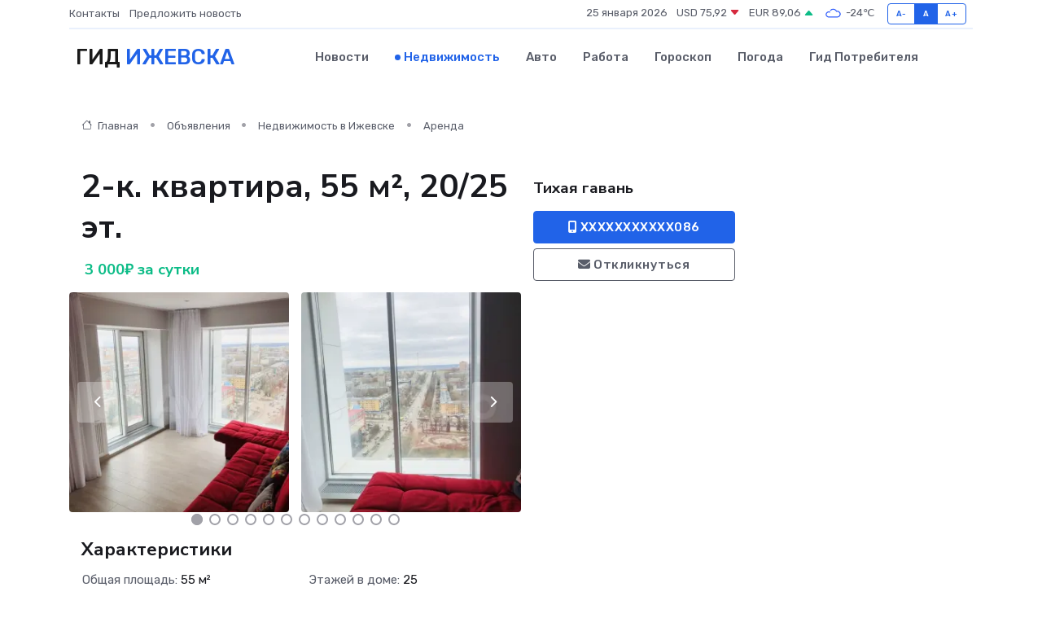

--- FILE ---
content_type: text/html; charset=UTF-8
request_url: https://izhevsk-gid.ru/realty/2-k-kvartira-55-m-20-25-et_343292.htm
body_size: 6562
content:
<!DOCTYPE html>
<html lang="ru">
<head>
	<meta charset="utf-8">
	<meta name="csrf-token" content="9WyTfVgwhWJZ0JhwOWoXSFoUYnz9JSguPFLVrID2">
    <meta http-equiv="X-UA-Compatible" content="IE=edge">
    <meta name="viewport" content="width=device-width, initial-scale=1">
    <title>2-к. квартира, 55 м², 20/25 эт. - купить, продать, сдать или снять в Ижевске на izhevsk-gid.ru</title>
    <meta name="description" property="description" content="2-к. квартира, 55 м², 20/25 эт. - объявление о покупке, продаже или аренде в Ижевске на izhevsk-gid.ru">
    
    <meta property="fb:pages" content="105958871990207" />
    <link rel="shortcut icon" type="image/x-icon" href="https://izhevsk-gid.ru/favicon.svg">
    <link rel="canonical" href="https://izhevsk-gid.ru/realty/2-k-kvartira-55-m-20-25-et_343292.htm">
    <link rel="preconnect" href="https://fonts.gstatic.com">
    <link rel="dns-prefetch" href="https://fonts.googleapis.com">
    <link rel="dns-prefetch" href="https://pagead2.googlesyndication.com">
    <link rel="dns-prefetch" href="https://res.cloudinary.com">
    <link href="https://fonts.googleapis.com/css2?family=Nunito+Sans:wght@400;700&family=Rubik:wght@400;500;700&display=swap" rel="stylesheet">
    <link rel="stylesheet" type="text/css" href="https://izhevsk-gid.ru/assets/font-awesome/css/all.min.css">
    <link rel="stylesheet" type="text/css" href="https://izhevsk-gid.ru/assets/bootstrap-icons/bootstrap-icons.css">
    <link rel="stylesheet" type="text/css" href="https://izhevsk-gid.ru/assets/tiny-slider/tiny-slider.css">
    <link rel="stylesheet" type="text/css" href="https://izhevsk-gid.ru/assets/glightbox/css/glightbox.min.css">
    <link rel="stylesheet" type="text/css" href="https://izhevsk-gid.ru/assets/plyr/plyr.css">
    <link id="style-switch" rel="stylesheet" type="text/css" href="https://izhevsk-gid.ru/assets/css/style.css">
    <link rel="stylesheet" type="text/css" href="https://izhevsk-gid.ru/assets/css/style2.css">

    <meta name="twitter:card" content="summary">
    <meta name="twitter:site" content="@mysite">
    <meta name="twitter:title" content="2-к. квартира, 55 м², 20/25 эт. - купить, продать, сдать или снять в Ижевске на izhevsk-gid.ru">
    <meta name="twitter:description" content="2-к. квартира, 55 м², 20/25 эт. - объявление о покупке, продаже или аренде в Ижевске на izhevsk-gid.ru">
    <meta name="twitter:creator" content="@mysite">
    <meta name="twitter:image:src" content="https://izhevsk-gid.ru/images/logo.gif">
    <meta name="twitter:domain" content="izhevsk-gid.ru">
    <meta name="twitter:card" content="summary_large_image" /><meta name="twitter:image" content="https://izhevsk-gid.ru/images/logo.gif">

    <meta property="og:url" content="http://izhevsk-gid.ru/realty/2-k-kvartira-55-m-20-25-et_343292.htm">
    <meta property="og:title" content="2-к. квартира, 55 м², 20/25 эт. - купить, продать, сдать или снять в Ижевске на izhevsk-gid.ru">
    <meta property="og:description" content="2-к. квартира, 55 м², 20/25 эт. - объявление о покупке, продаже или аренде в Ижевске на izhevsk-gid.ru">
    <meta property="og:type" content="website">
    <meta property="og:image" content="https://izhevsk-gid.ru/images/logo.gif">
    <meta property="og:locale" content="ru_RU">
    <meta property="og:site_name" content="Гид Ижевска">
    

    <link rel="image_src" href="https://izhevsk-gid.ru/images/logo.gif" />

    <link rel="alternate" type="application/rss+xml" href="https://izhevsk-gid.ru/feed" title="Ижевск: гид, новости, афиша">
        <script async src="https://pagead2.googlesyndication.com/pagead/js/adsbygoogle.js"></script>
    <script>
        (adsbygoogle = window.adsbygoogle || []).push({
            google_ad_client: "ca-pub-0899253526956684",
            enable_page_level_ads: true
        });
    </script>
        
    
    
    
    <script>if (window.top !== window.self) window.top.location.replace(window.self.location.href);</script>
    <script>if(self != top) { top.location=document.location;}</script>

<!-- Google tag (gtag.js) -->
<script async src="https://www.googletagmanager.com/gtag/js?id=G-71VQP5FD0J"></script>
<script>
  window.dataLayer = window.dataLayer || [];
  function gtag(){dataLayer.push(arguments);}
  gtag('js', new Date());

  gtag('config', 'G-71VQP5FD0J');
</script>
</head>
<body>
<script type="text/javascript" > (function(m,e,t,r,i,k,a){m[i]=m[i]||function(){(m[i].a=m[i].a||[]).push(arguments)}; m[i].l=1*new Date();k=e.createElement(t),a=e.getElementsByTagName(t)[0],k.async=1,k.src=r,a.parentNode.insertBefore(k,a)}) (window, document, "script", "https://mc.yandex.ru/metrika/tag.js", "ym"); ym(54009445, "init", {}); ym(86840228, "init", { clickmap:true, trackLinks:true, accurateTrackBounce:true, webvisor:true });</script> <noscript><div><img src="https://mc.yandex.ru/watch/54009445" style="position:absolute; left:-9999px;" alt="" /><img src="https://mc.yandex.ru/watch/86840228" style="position:absolute; left:-9999px;" alt="" /></div></noscript>
<script type="text/javascript">
    new Image().src = "//counter.yadro.ru/hit?r"+escape(document.referrer)+((typeof(screen)=="undefined")?"":";s"+screen.width+"*"+screen.height+"*"+(screen.colorDepth?screen.colorDepth:screen.pixelDepth))+";u"+escape(document.URL)+";h"+escape(document.title.substring(0,150))+";"+Math.random();
</script>
<!-- Rating@Mail.ru counter -->
<script type="text/javascript">
var _tmr = window._tmr || (window._tmr = []);
_tmr.push({id: "3138453", type: "pageView", start: (new Date()).getTime()});
(function (d, w, id) {
  if (d.getElementById(id)) return;
  var ts = d.createElement("script"); ts.type = "text/javascript"; ts.async = true; ts.id = id;
  ts.src = "https://top-fwz1.mail.ru/js/code.js";
  var f = function () {var s = d.getElementsByTagName("script")[0]; s.parentNode.insertBefore(ts, s);};
  if (w.opera == "[object Opera]") { d.addEventListener("DOMContentLoaded", f, false); } else { f(); }
})(document, window, "topmailru-code");
</script><noscript><div>
<img src="https://top-fwz1.mail.ru/counter?id=3138453;js=na" style="border:0;position:absolute;left:-9999px;" alt="Top.Mail.Ru" />
</div></noscript>
<!-- //Rating@Mail.ru counter -->

<header class="navbar-light navbar-sticky header-static">
    <div class="navbar-top d-none d-lg-block small">
        <div class="container">
            <div class="d-md-flex justify-content-between align-items-center my-1">
                <!-- Top bar left -->
                <ul class="nav">
                    <li class="nav-item">
                        <a class="nav-link ps-0" href="https://izhevsk-gid.ru/contacts">Контакты</a>
                    </li>
                    <li class="nav-item">
                        <a class="nav-link ps-0" href="https://izhevsk-gid.ru/sendnews">Предложить новость</a>
                    </li>
                    
                </ul>
                <!-- Top bar right -->
                <div class="d-flex align-items-center">
                    
                    <ul class="list-inline mb-0 text-center text-sm-end me-3">
						<li class="list-inline-item">
							<span>25 января 2026</span>
						</li>
                        <li class="list-inline-item">
                            <a class="nav-link px-0" href="https://izhevsk-gid.ru/currency">
                                <span>USD 75,92 <i class="bi bi-caret-down-fill text-danger"></i></span>
                            </a>
						</li>
                        <li class="list-inline-item">
                            <a class="nav-link px-0" href="https://izhevsk-gid.ru/currency">
                                <span>EUR 89,06 <i class="bi bi-caret-up-fill text-success"></i></span>
                            </a>
						</li>
						<li class="list-inline-item">
                            <a class="nav-link px-0" href="https://izhevsk-gid.ru/pogoda">
                                <svg xmlns="http://www.w3.org/2000/svg" width="25" height="25" viewBox="0 0 30 30"><path fill="#315EFB" fill-rule="evenodd" d="M25.036 13.066a4.948 4.948 0 0 1 0 5.868A4.99 4.99 0 0 1 20.99 21H8.507a4.49 4.49 0 0 1-3.64-1.86 4.458 4.458 0 0 1 0-5.281A4.491 4.491 0 0 1 8.506 12c.686 0 1.37.159 1.996.473a.5.5 0 0 1 .16.766l-.33.399a.502.502 0 0 1-.598.132 2.976 2.976 0 0 0-3.346.608 3.007 3.007 0 0 0 .334 4.532c.527.396 1.177.59 1.836.59H20.94a3.54 3.54 0 0 0 2.163-.711 3.497 3.497 0 0 0 1.358-3.206 3.45 3.45 0 0 0-.706-1.727A3.486 3.486 0 0 0 20.99 12.5c-.07 0-.138.016-.208.02-.328.02-.645.085-.947.192a.496.496 0 0 1-.63-.287 4.637 4.637 0 0 0-.445-.874 4.495 4.495 0 0 0-.584-.733A4.461 4.461 0 0 0 14.998 9.5a4.46 4.46 0 0 0-3.177 1.318 2.326 2.326 0 0 0-.135.147.5.5 0 0 1-.592.131 5.78 5.78 0 0 0-.453-.19.5.5 0 0 1-.21-.79A5.97 5.97 0 0 1 14.998 8a5.97 5.97 0 0 1 4.237 1.757c.398.399.704.85.966 1.319.262-.042.525-.076.79-.076a4.99 4.99 0 0 1 4.045 2.066zM0 0v30V0zm30 0v30V0z"></path></svg>
                                <span>-24&#8451;</span>
                            </a>
						</li>
					</ul>

                    <!-- Font size accessibility START -->
                    <div class="btn-group me-2" role="group" aria-label="font size changer">
                        <input type="radio" class="btn-check" name="fntradio" id="font-sm">
                        <label class="btn btn-xs btn-outline-primary mb-0" for="font-sm">A-</label>

                        <input type="radio" class="btn-check" name="fntradio" id="font-default" checked>
                        <label class="btn btn-xs btn-outline-primary mb-0" for="font-default">A</label>

                        <input type="radio" class="btn-check" name="fntradio" id="font-lg">
                        <label class="btn btn-xs btn-outline-primary mb-0" for="font-lg">A+</label>
                    </div>

                    
                </div>
            </div>
            <!-- Divider -->
            <div class="border-bottom border-2 border-primary opacity-1"></div>
        </div>
    </div>

    <!-- Logo Nav START -->
    <nav class="navbar navbar-expand-lg">
        <div class="container">
            <!-- Logo START -->
            <a class="navbar-brand" href="https://izhevsk-gid.ru" style="text-align: end;">
                
                			<span class="ms-2 fs-3 text-uppercase fw-normal">Гид <span style="color: #2163e8;">Ижевска</span></span>
                            </a>
            <!-- Logo END -->

            <!-- Responsive navbar toggler -->
            <button class="navbar-toggler ms-auto" type="button" data-bs-toggle="collapse"
                data-bs-target="#navbarCollapse" aria-controls="navbarCollapse" aria-expanded="false"
                aria-label="Toggle navigation">
                <span class="text-body h6 d-none d-sm-inline-block">Menu</span>
                <span class="navbar-toggler-icon"></span>
            </button>

            <!-- Main navbar START -->
            <div class="collapse navbar-collapse" id="navbarCollapse">
                <ul class="navbar-nav navbar-nav-scroll mx-auto">
                                        <li class="nav-item"> <a class="nav-link" href="https://izhevsk-gid.ru/news">Новости</a></li>
                                        <li class="nav-item"> <a class="nav-link active" href="https://izhevsk-gid.ru/realty">Недвижимость</a></li>
                                        <li class="nav-item"> <a class="nav-link" href="https://izhevsk-gid.ru/auto">Авто</a></li>
                                        <li class="nav-item"> <a class="nav-link" href="https://izhevsk-gid.ru/job">Работа</a></li>
                                        <li class="nav-item"> <a class="nav-link" href="https://izhevsk-gid.ru/horoscope">Гороскоп</a></li>
                                        <li class="nav-item"> <a class="nav-link" href="https://izhevsk-gid.ru/pogoda">Погода</a></li>
                                        <li class="nav-item"> <a class="nav-link" href="https://izhevsk-gid.ru/poleznoe">Гид потребителя</a></li>
                                    </ul>
            </div>
            <!-- Main navbar END -->

            
        </div>
    </nav>
    <!-- Logo Nav END -->
</header>
    <main>
        <section class="pt-3 pb-0">
            <div class="container">
                <section class="pt-3 pb-0">
                    <div class="container">
                        <div class="row">
                            <div class="col-lg-9">
                                <!-- Categorie Detail START -->
                                <div class="mb-4">
                                    <nav aria-label="breadcrumb">
                                        <ol class="breadcrumb breadcrumb-dots">
                                            <li class="breadcrumb-item"><a href="https://izhevsk-gid.ru"><i
                                                        class="bi bi-house me-1"></i>
                                                    Главная</a>
                                            </li>
                                            <li class="breadcrumb-item"> Объявления</li>
                                            <li class="breadcrumb-item"><a href="https://izhevsk-gid.ru/realty"> Недвижимость
                                                    в Ижевске</a></li>
                                            <li class="breadcrumb-item"> Аренда</li>
                                            
                                        </ol>
                                    </nav>
                                </div>
                            </div>
                        </div>
                        <div class="row" itemscope itemtype="http://schema.org/Product">
                            <div class="col-lg-6">
                                <h1 class="display-6" itemprop="name"> 2-к. квартира, 55 м², 20/25 эт.</h1>
                                <div class="d-md-flex text-start text-success my-3 h5" itemprop="offers" itemscope itemtype="http://schema.org/Offer">
                                    <meta itemprop="availability" content="https://schema.org/LimitedAvailability" />
                                    <meta itemprop="priceCurrency" content="RUB" />
                                    <span class="ms-1" itemprop="price" content="3000">3 000₽ за сутки</span>
                                </div>
                                <div class="row mb-4 tiny-slider">
                                    <div class="tiny-slider-inner" data-arrow="true" data-dots="true" data-autoplay="false" data-autoheight="true" data-gutter="15" data-items="2">
                                        <!-- Slider items -->
                                                                                                                        <div class="item">
                                            <a href="https://res.cloudinary.com/dw2pl8ana/image/upload/s6gshlvsbayrsls2oqlq.webp" data-glightbox data-gallery="gallery">
                                                <img class="rounded" src="https://res.cloudinary.com/dw2pl8ana/image/upload/h_300,w_300,c_fill/s6gshlvsbayrsls2oqlq.webp">
                                            </a>
                                        </div>
                                                                                <div class="item">
                                            <a href="https://res.cloudinary.com/dw2pl8ana/image/upload/hmg9rwgb5fqxfkkzixcn.webp" data-glightbox data-gallery="gallery">
                                                <img class="rounded" src="https://res.cloudinary.com/dw2pl8ana/image/upload/h_300,w_300,c_fill/hmg9rwgb5fqxfkkzixcn.webp">
                                            </a>
                                        </div>
                                                                                <div class="item">
                                            <a href="https://res.cloudinary.com/dw2pl8ana/image/upload/mdpxsxwfpzobukuvatua.webp" data-glightbox data-gallery="gallery">
                                                <img class="rounded" src="https://res.cloudinary.com/dw2pl8ana/image/upload/h_300,w_300,c_fill/mdpxsxwfpzobukuvatua.webp">
                                            </a>
                                        </div>
                                                                                <div class="item">
                                            <a href="https://res.cloudinary.com/dw2pl8ana/image/upload/m1aioiywjsinfflc6civ.webp" data-glightbox data-gallery="gallery">
                                                <img class="rounded" src="https://res.cloudinary.com/dw2pl8ana/image/upload/h_300,w_300,c_fill/m1aioiywjsinfflc6civ.webp">
                                            </a>
                                        </div>
                                                                                <div class="item">
                                            <a href="https://res.cloudinary.com/dw2pl8ana/image/upload/b2idbfeu0qfqraq1mudd.webp" data-glightbox data-gallery="gallery">
                                                <img class="rounded" src="https://res.cloudinary.com/dw2pl8ana/image/upload/h_300,w_300,c_fill/b2idbfeu0qfqraq1mudd.webp">
                                            </a>
                                        </div>
                                                                                <div class="item">
                                            <a href="https://res.cloudinary.com/dw2pl8ana/image/upload/dyv28aa5wjnujpdxpp7f.webp" data-glightbox data-gallery="gallery">
                                                <img class="rounded" src="https://res.cloudinary.com/dw2pl8ana/image/upload/h_300,w_300,c_fill/dyv28aa5wjnujpdxpp7f.webp">
                                            </a>
                                        </div>
                                                                                <div class="item">
                                            <a href="https://res.cloudinary.com/dw2pl8ana/image/upload/vvrp7ihsvzf8oepecwpj.webp" data-glightbox data-gallery="gallery">
                                                <img class="rounded" src="https://res.cloudinary.com/dw2pl8ana/image/upload/h_300,w_300,c_fill/vvrp7ihsvzf8oepecwpj.webp">
                                            </a>
                                        </div>
                                                                                <div class="item">
                                            <a href="https://res.cloudinary.com/dw2pl8ana/image/upload/jrgtayntldvnstf6vxfg.webp" data-glightbox data-gallery="gallery">
                                                <img class="rounded" src="https://res.cloudinary.com/dw2pl8ana/image/upload/h_300,w_300,c_fill/jrgtayntldvnstf6vxfg.webp">
                                            </a>
                                        </div>
                                                                                <div class="item">
                                            <a href="https://res.cloudinary.com/dw2pl8ana/image/upload/kkfzqlxsn2euoz7byv0b.webp" data-glightbox data-gallery="gallery">
                                                <img class="rounded" src="https://res.cloudinary.com/dw2pl8ana/image/upload/h_300,w_300,c_fill/kkfzqlxsn2euoz7byv0b.webp">
                                            </a>
                                        </div>
                                                                                <div class="item">
                                            <a href="https://res.cloudinary.com/dw2pl8ana/image/upload/ffqiu5od6bybpjzlbfso.webp" data-glightbox data-gallery="gallery">
                                                <img class="rounded" src="https://res.cloudinary.com/dw2pl8ana/image/upload/h_300,w_300,c_fill/ffqiu5od6bybpjzlbfso.webp">
                                            </a>
                                        </div>
                                                                                <div class="item">
                                            <a href="https://res.cloudinary.com/dw2pl8ana/image/upload/uunu7qzlzzufw0napwo8.webp" data-glightbox data-gallery="gallery">
                                                <img class="rounded" src="https://res.cloudinary.com/dw2pl8ana/image/upload/h_300,w_300,c_fill/uunu7qzlzzufw0napwo8.webp">
                                            </a>
                                        </div>
                                                                                <div class="item">
                                            <a href="https://res.cloudinary.com/dw2pl8ana/image/upload/sgo3ahqq815rj4qjxybf.webp" data-glightbox data-gallery="gallery">
                                                <img class="rounded" src="https://res.cloudinary.com/dw2pl8ana/image/upload/h_300,w_300,c_fill/sgo3ahqq815rj4qjxybf.webp">
                                            </a>
                                        </div>
                                                                                <div class="item">
                                            <a href="https://res.cloudinary.com/dw2pl8ana/image/upload/tje90hkx5utwqy7wlzfa.webp" data-glightbox data-gallery="gallery">
                                                <img class="rounded" src="https://res.cloudinary.com/dw2pl8ana/image/upload/h_300,w_300,c_fill/tje90hkx5utwqy7wlzfa.webp">
                                            </a>
                                        </div>
                                                                                <div class="item">
                                            <a href="https://res.cloudinary.com/dw2pl8ana/image/upload/nceznflrz4ahbmllbzwz.webp" data-glightbox data-gallery="gallery">
                                                <img class="rounded" src="https://res.cloudinary.com/dw2pl8ana/image/upload/h_300,w_300,c_fill/nceznflrz4ahbmllbzwz.webp">
                                            </a>
                                        </div>
                                                                                <div class="item">
                                            <a href="https://res.cloudinary.com/dw2pl8ana/image/upload/m7pxwtqyw9exccliyylu.webp" data-glightbox data-gallery="gallery">
                                                <img class="rounded" src="https://res.cloudinary.com/dw2pl8ana/image/upload/h_300,w_300,c_fill/m7pxwtqyw9exccliyylu.webp">
                                            </a>
                                        </div>
                                                                                <div class="item">
                                            <a href="https://res.cloudinary.com/dw2pl8ana/image/upload/d0ryikj1zzupwwchwrpa.webp" data-glightbox data-gallery="gallery">
                                                <img class="rounded" src="https://res.cloudinary.com/dw2pl8ana/image/upload/h_300,w_300,c_fill/d0ryikj1zzupwwchwrpa.webp">
                                            </a>
                                        </div>
                                                                                <div class="item">
                                            <a href="https://res.cloudinary.com/dw2pl8ana/image/upload/tvl7lirtsda9etxq332o.webp" data-glightbox data-gallery="gallery">
                                                <img class="rounded" src="https://res.cloudinary.com/dw2pl8ana/image/upload/h_300,w_300,c_fill/tvl7lirtsda9etxq332o.webp">
                                            </a>
                                        </div>
                                                                                <div class="item">
                                            <a href="https://res.cloudinary.com/dw2pl8ana/image/upload/qv9qttjzryhog7ixp683.webp" data-glightbox data-gallery="gallery">
                                                <img class="rounded" src="https://res.cloudinary.com/dw2pl8ana/image/upload/h_300,w_300,c_fill/qv9qttjzryhog7ixp683.webp">
                                            </a>
                                        </div>
                                                                                <div class="item">
                                            <a href="https://res.cloudinary.com/dw2pl8ana/image/upload/bnagh97xer4ms8zzz4co.webp" data-glightbox data-gallery="gallery">
                                                <img class="rounded" src="https://res.cloudinary.com/dw2pl8ana/image/upload/h_300,w_300,c_fill/bnagh97xer4ms8zzz4co.webp">
                                            </a>
                                        </div>
                                                                                <div class="item">
                                            <a href="https://res.cloudinary.com/dw2pl8ana/image/upload/rv2qebfeowkewlpzbskf.webp" data-glightbox data-gallery="gallery">
                                                <img class="rounded" src="https://res.cloudinary.com/dw2pl8ana/image/upload/h_300,w_300,c_fill/rv2qebfeowkewlpzbskf.webp">
                                            </a>
                                        </div>
                                                                                <div class="item">
                                            <a href="https://res.cloudinary.com/dw2pl8ana/image/upload/m9xqtloycy0hsxltwfty.webp" data-glightbox data-gallery="gallery">
                                                <img class="rounded" src="https://res.cloudinary.com/dw2pl8ana/image/upload/h_300,w_300,c_fill/m9xqtloycy0hsxltwfty.webp">
                                            </a>
                                        </div>
                                                                                <div class="item">
                                            <a href="https://res.cloudinary.com/dw2pl8ana/image/upload/ajxj9hroojvoffekmzjs.webp" data-glightbox data-gallery="gallery">
                                                <img class="rounded" src="https://res.cloudinary.com/dw2pl8ana/image/upload/h_300,w_300,c_fill/ajxj9hroojvoffekmzjs.webp">
                                            </a>
                                        </div>
                                                                                <div class="item">
                                            <a href="https://res.cloudinary.com/dw2pl8ana/image/upload/ycxdglxjwjrnxxdinu1c.webp" data-glightbox data-gallery="gallery">
                                                <img class="rounded" src="https://res.cloudinary.com/dw2pl8ana/image/upload/h_300,w_300,c_fill/ycxdglxjwjrnxxdinu1c.webp">
                                            </a>
                                        </div>
                                                                                <div class="item">
                                            <a href="https://res.cloudinary.com/dw2pl8ana/image/upload/batdvj5yzchhjmorbejx.webp" data-glightbox data-gallery="gallery">
                                                <img class="rounded" src="https://res.cloudinary.com/dw2pl8ana/image/upload/h_300,w_300,c_fill/batdvj5yzchhjmorbejx.webp">
                                            </a>
                                        </div>
                                                                            </div>
                                </div> 
                                <h4>Характеристики</h4>
                                <div class="row mb-4">
                                    <ul class="list-group list-group-flush col-md-6 col-lg-6 col-sm-12">
                                                                            <li class="list-group-item py-1 border-0">Общая площадь: <span class="text-dark">55 м²</span></li>
                                                                                                                <li class="list-group-item py-1 border-0">Этаж: <span class="text-dark">20</span></li>
                                                                                                                <li class="list-group-item py-1 border-0">Комнат в квартире: <span class="text-dark">2</span></li>
                                     </ul><ul class="list-group list-group-flush col-md-6 col-lg-6 col-sm-12">                                                                             <li class="list-group-item py-1 border-0">Этажей в доме: <span class="text-dark">25</span></li>
                                                                                                            </ul>
                                </div>
                                <h4>Описание</h4>
                                <p itemprop="description">
                                    Квартира в самом центре города.
                                </p>
                                <h4>Адрес</h4>
                                <p itemscope itemtype="http://schema.org/Place">
                                    <meta itemprop="name" content="2-к. квартира, 55 м², 20/25 эт." />
                                    <meta itemprop="address" content="Удмуртская Республика, Ижевск, Пушкинская ул., 265" />
                                    <i class="bi bi-geo-alt-fill"></i> Удмуртская Республика, Ижевск, Пушкинская ул., 265
                                </p>
                                <div id="view-map" style="height: 300px;"></div>
                                <hr>
                            </div>
                            <div class="col-lg-3">
                                <aside>
                                    <div class="my-3">
                                        <h5 class="m-0">Тихая гавань</h5>
                                        
                                    </div>
                                    <div class="col-md-12 text-start">
                                        <button class="btn btn-primary w-100" type="submit"><i class="fas fa-mobile-alt"></i> XXXXXXXXXXX086</button>
                                    </div>
                                    <div class="col-md-12 text-start">
                                        <button class="btn btn-outline-secondary w-100" type="submit"><i class="fas fa-envelope"></i> Откликнуться</button>
                                    </div>
                                </aside>
                            </div>
                            <div class="col-lg-3">
                                                            </div>
                        </div>
                    </div>
                </section>
                <div class="index-section">
                    <div class="row">
                        <div class="col-sm-12">
                                                        Сеть городских порталов: <a href="https://norilsk-gid.ru/realty" title="Купить квартиру в Норильске" target="_blank">Купить квартиру в Норильске</a>
                        </div>
                    </div>
                </div>
                <div class="l-content-separator"></div>
            </div>
        </section>
    </main>
<footer class="bg-dark pt-5">
    
    <!-- Footer copyright START -->
    <div class="bg-dark-overlay-3 mt-5">
        <div class="container">
            <div class="row align-items-center justify-content-md-between py-4">
                <div class="col-md-6">
                    <!-- Copyright -->
                    <div class="text-center text-md-start text-primary-hover text-muted">
                        &#169;2026 Ижевск. Все права защищены.
                    </div>
                </div>
                
            </div>
        </div>
    </div>
    <!-- Footer copyright END -->
    <script type="application/ld+json">
        {"@context":"https:\/\/schema.org","@type":"Organization","name":"\u0418\u0436\u0435\u0432\u0441\u043a - \u0433\u0438\u0434, \u043d\u043e\u0432\u043e\u0441\u0442\u0438, \u0430\u0444\u0438\u0448\u0430","url":"https:\/\/izhevsk-gid.ru","sameAs":["https:\/\/vk.com\/public207895792","https:\/\/t.me\/izhevsk_gid"]}
    </script>
</footer>
<!-- Back to top -->
<div class="back-top"><i class="bi bi-arrow-up-short"></i></div>
<script src="https://api-maps.yandex.ru/2.1/?apikey=d4389c3b-67a8-41a1-a66d-6072fc03c720&lang=ru_RU" type="text/javascript"></script>
<script type="text/javascript">
    ymaps.ready(init);
    function init(){
        var myMap = new ymaps.Map("view-map", {
            // Координаты центра карты.
            center: [56.86269, 53.207537],
            // Уровень масштабирования. Допустимые значения:
            // от 0 (весь мир) до 19.
            zoom: 15,
            controls: ['zoomControl', 'typeSelector', 'fullscreenControl', 'geolocationControl']
        });
        var myPlacemark = new ymaps.Placemark([56.86269, 53.207537]);
        myMap.geoObjects.add(myPlacemark);
    }
</script>
<script src="https://izhevsk-gid.ru/assets/bootstrap/js/bootstrap.bundle.min.js"></script>
<script src="https://izhevsk-gid.ru/assets/tiny-slider/tiny-slider.js"></script>
<script src="https://izhevsk-gid.ru/assets/sticky-js/sticky.min.js"></script>
<script src="https://izhevsk-gid.ru/assets/glightbox/js/glightbox.min.js"></script>
<script src="https://izhevsk-gid.ru/assets/plyr/plyr.js"></script>
<script src="https://izhevsk-gid.ru/assets/js/functions.js"></script>
<script src="https://yastatic.net/share2/share.js" async></script>
<script defer src="https://static.cloudflareinsights.com/beacon.min.js/vcd15cbe7772f49c399c6a5babf22c1241717689176015" integrity="sha512-ZpsOmlRQV6y907TI0dKBHq9Md29nnaEIPlkf84rnaERnq6zvWvPUqr2ft8M1aS28oN72PdrCzSjY4U6VaAw1EQ==" data-cf-beacon='{"version":"2024.11.0","token":"66497d72a8a545b5acdd2b03e560f64c","r":1,"server_timing":{"name":{"cfCacheStatus":true,"cfEdge":true,"cfExtPri":true,"cfL4":true,"cfOrigin":true,"cfSpeedBrain":true},"location_startswith":null}}' crossorigin="anonymous"></script>
</body>
</html>


--- FILE ---
content_type: text/html; charset=utf-8
request_url: https://www.google.com/recaptcha/api2/aframe
body_size: 267
content:
<!DOCTYPE HTML><html><head><meta http-equiv="content-type" content="text/html; charset=UTF-8"></head><body><script nonce="2OFnARryqgEJqHXePqicZQ">/** Anti-fraud and anti-abuse applications only. See google.com/recaptcha */ try{var clients={'sodar':'https://pagead2.googlesyndication.com/pagead/sodar?'};window.addEventListener("message",function(a){try{if(a.source===window.parent){var b=JSON.parse(a.data);var c=clients[b['id']];if(c){var d=document.createElement('img');d.src=c+b['params']+'&rc='+(localStorage.getItem("rc::a")?sessionStorage.getItem("rc::b"):"");window.document.body.appendChild(d);sessionStorage.setItem("rc::e",parseInt(sessionStorage.getItem("rc::e")||0)+1);localStorage.setItem("rc::h",'1769303817228');}}}catch(b){}});window.parent.postMessage("_grecaptcha_ready", "*");}catch(b){}</script></body></html>